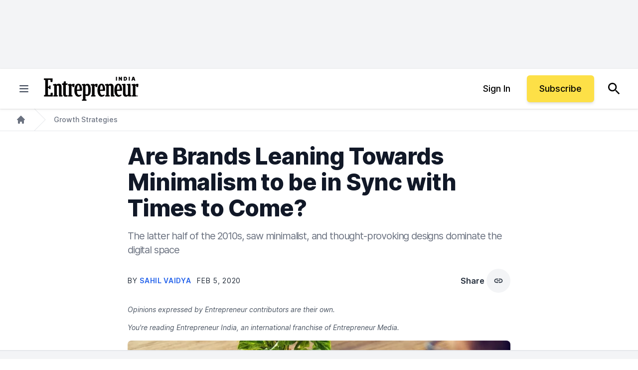

--- FILE ---
content_type: text/javascript;charset=utf-8
request_url: https://p1cluster.cxense.com/p1.js
body_size: 100
content:
cX.library.onP1('3ajq8d9c5u2si1osfoib6b7bmb');


--- FILE ---
content_type: text/javascript;charset=utf-8
request_url: https://id.cxense.com/public/user/id?json=%7B%22identities%22%3A%5B%7B%22type%22%3A%22ckp%22%2C%22id%22%3A%22mkl473hvailh96wy%22%7D%2C%7B%22type%22%3A%22lst%22%2C%22id%22%3A%223ajq8d9c5u2si1osfoib6b7bmb%22%7D%2C%7B%22type%22%3A%22cst%22%2C%22id%22%3A%223ajq8d9c5u2si1osfoib6b7bmb%22%7D%5D%7D&callback=cXJsonpCB1
body_size: 188
content:
/**/
cXJsonpCB1({"httpStatus":200,"response":{"userId":"cx:2nmt6036wpomrrnj7z3qr8f5v:3efx2ica62xju","newUser":true}})

--- FILE ---
content_type: application/javascript
request_url: https://ml314.com/utsync.ashx?pub=&adv=&et=0&eid=80990&ct=js&pi=&fp=&clid=&if=0&ps=&cl=&mlt=&data=&&cp=https%3A%2F%2Fwww.entrepreneur.com%2Fen-in%2Fgrowth-strategies%2Fare-brands-leaning-towards-minimalism-to-be-in-sync-with%2F345936&pv=1768824096153_meji6tsc0&bl=en-us@posix&cb=2172693&return=&ht=&d=&dc=&si=1768824096153_meji6tsc0&cid=&s=1280x720&rp=&v=2.8.0.252
body_size: 748
content:
_ml.setFPI('3658414943547424824');_ml.syncCallback({"es":true,"ds":true});_ml.processTag({ url: 'https://dpm.demdex.net/ibs:dpid=22052&dpuuid=3658414943547424824&redir=', type: 'img' });
_ml.processTag({ url: 'https://idsync.rlcdn.com/395886.gif?partner_uid=3658414943547424824', type: 'img' });
_ml.processTag({ url: 'https://match.adsrvr.org/track/cmf/generic?ttd_pid=d0tro1j&ttd_tpi=1', type: 'img' });
_ml.processTag({ url: 'https://ib.adnxs.com/getuid?https://ml314.com/csync.ashx%3Ffp=$UID%26person_id=3658414943547424824%26eid=2', type: 'img' });
